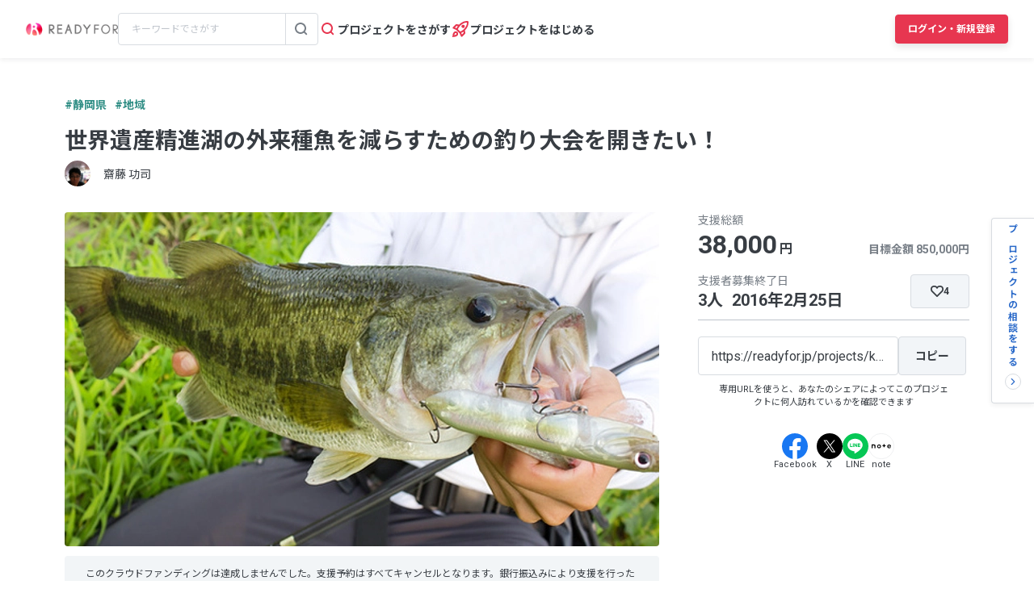

--- FILE ---
content_type: text/html; charset=UTF-8
request_url: https://readyfor.jp/projects/kumanomidiver
body_size: 2117
content:
<!DOCTYPE html>
<html lang="en">
<head>
    <meta charset="utf-8">
    <meta name="viewport" content="width=device-width, initial-scale=1">
    <title></title>
    <style>
        body {
            font-family: "Arial";
        }
    </style>
    <script type="text/javascript">
    window.awsWafCookieDomainList = [];
    window.gokuProps = {
"key":"AQIDAHjcYu/GjX+QlghicBgQ/7bFaQZ+m5FKCMDnO+vTbNg96AHnYD/vPlzSpKmdgowb3x3XAAAAfjB8BgkqhkiG9w0BBwagbzBtAgEAMGgGCSqGSIb3DQEHATAeBglghkgBZQMEAS4wEQQMCl1CATXY86hIrzCUAgEQgDuCsVtsPZsg53yPOFMMN7TclD9gZ5DzQSoZ9vUMlLX7ixsenYtgiRN7E9mVGRgMCjZGlc2CjSFmNnshPg==",
          "iv":"D549awAgbQAAA67j",
          "context":"zASlYpXH+q4gNxxRRQMxzayf30d6XZBGrt3XIAvbbImIZndpmyDCbjcW5OTI4XdhNbUzdFZqQwhgi851z44NRLkfnTLhlKoGGqaaGDVrtm+GkVrOX5ZHPxuybWob//Oh0L2i8nPgcirri8ViIpGcpv7n3t4Dpb5EEhLBa3q37bsmXXA366RR+nz0dkq2IWPHDCvxxD3WJOG7DlNEhyUX2KR9WC/KpQXDOKH5TH9PY3+rFJXIznmtno072zwycmZV5bVjWYBe2u/SPFtgJAVZu0vVeUJaXsBFK9wl4hLEyj0IgkR5OukKp8d2zfNs2Ryc8wjTG4Umy7EHpZx8WAAgyeGNobnTnWp/8KwOnPv6pNJqvyNQYeEaxrP+FRMElm5ezB5/U2mS+SxHMmLOQhxJ0z28iawi3yFgAoYK9safYCYq7I9MuA0wDnIqYslwvmbtWol0VW6ZsXOjokWdBK8Dh8siJEwtbw0GGs0/HAmO2+zdAsXAEBjhybwFCAYA8v/E7mwopoSz985edj1xF61wa2nKM1+jBuTFr1zdFXSzvhjzSs7ct6hAz8oNwvMnlKoDgVRHMe4GgfQZm2qCwWSQTW+XRwU3uNrr606N/a+4zHTFSIH3nvIecgP3Bof/tg7T8RlFmu3I/fNAsEz3kRZBON6WEhk1XgxFvZN+MuQjxvNPYzyoTELOqOFJZSLfP30OXBCJuV6rmds5CEhMqV5kxiILg0UuLXHhY5oSqJ2quD5oqJDVYsvho1WMCqRFN28Wz5dUVfB8X7HpU/xugCtWGgBaCg/b"
};
    </script>
    <script src="https://1eb9d2339a12.f6bdac56.us-east-2.token.awswaf.com/1eb9d2339a12/3ae1f01a7efb/0a275c36d423/challenge.js"></script>
</head>
<body>
    <div id="challenge-container"></div>
    <script type="text/javascript">
        AwsWafIntegration.saveReferrer();
        AwsWafIntegration.checkForceRefresh().then((forceRefresh) => {
            if (forceRefresh) {
                AwsWafIntegration.forceRefreshToken().then(() => {
                    window.location.reload(true);
                });
            } else {
                AwsWafIntegration.getToken().then(() => {
                    window.location.reload(true);
                });
            }
        });
    </script>
    <noscript>
        <h1>JavaScript is disabled</h1>
        In order to continue, we need to verify that you're not a robot.
        This requires JavaScript. Enable JavaScript and then reload the page.
    </noscript>
</body>
</html>